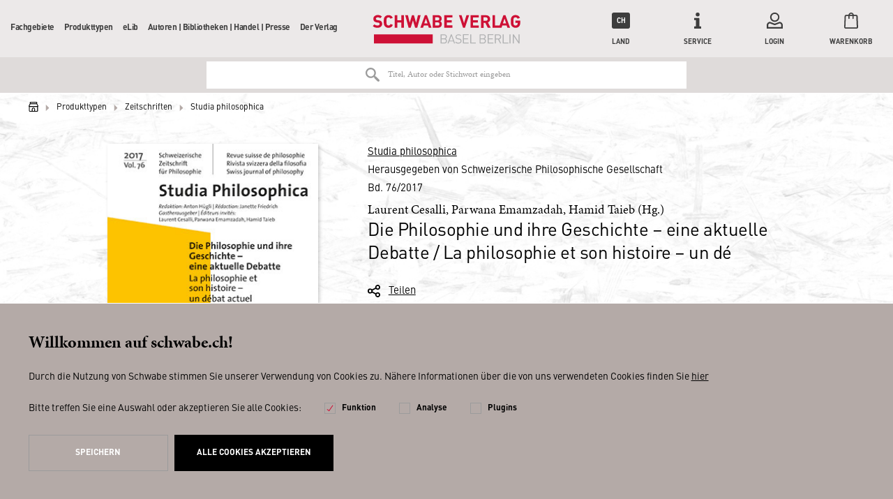

--- FILE ---
content_type: text/html; charset=UTF-8
request_url: https://schwabe.ch/die-philosophie-und-ihre-geschichte-eine-aktuelle-debatte/la-philosophie-et-son-histoire-un-debat-actuel-978-3-7965-3771-4
body_size: 18080
content:
<!DOCTYPE html>
<html lang="de" itemscope="itemscope" itemtype="http://schema.org/Organization">
<head>
<script type="text/javascript" src="/custom/plugins/PixEnhancedEcommerce/Resources/views/frontend/_public/src/js/cookie_management.js"></script>
<script type="text/javascript">
var all_declined = document.cookie.match('(^|;)\\s*' + "cookieDeclined" + '\\s*=\\s*([^;]+)');
var all_allowed = document.cookie.match('(^|;)\\s*' + "allowCookie" + '\\s*=\\s*([^;]+)');
var cookie_preferences = document.cookie.match('(^|;)\\s*' + "cookiePreferences" + '\\s*=\\s*([^;]+)');
var is_preference_set = false;
var use_cookie = 1;
use_cookie = 1;
if(cookie_preferences && JSON.stringify(cookie_preferences).indexOf("\\\"_ga\\\",\\\"active\\\":true") > 0) {
is_preference_set = true;
}
var _gat_cookie_name = "_gat_gtag_UA-17790073-2".replace(/-/g, "_");
if(!is_preference_set && (use_cookie === 1) && !all_allowed) {
deleteCookie(_gat_cookie_name);
deleteCookie("_ga");
deleteCookie("_gid");
}
</script>
<script async src="https://www.googletagmanager.com/gtag/js?id=UA-17790073-2"></script>
<script type="text/javascript">
function gtag() {
dataLayer.push(arguments);
}
window.dataLayer = window.dataLayer || [];
gtag('js', new Date());
var gtagConfig = { 'allow_display_features': true};
gtagConfig.anonymize_ip = true;
gtagConfig.custom_map = {"dimension1":"sub_shop","dimension2":"payment_method","dimension3":"shipping_method","dimension4":"customer_group","dimension5":"customer_country","dimension6":"customer_city","dimension7":"ecomm_prodid","dimension8":"ecomm_pagetype","dimension9":"ecomm_totalvalue","dimension10":"ecomm_category"};
gtagConfig.cookie_flags = "secure;samesite=none";
if((!all_declined && is_preference_set) || all_allowed || (use_cookie === 2)) {
gtag('config', 'UA-17790073-2', gtagConfig);
}
</script>
<meta charset="utf-8"><script>window.dataLayer = window.dataLayer || [];</script><script>window.dataLayer.push({"ecommerce":{"detail":{"actionField":{"list":"Studia philosophica"},"products":[{"name":"Die Philosophie und ihre Geschichte \u2013 eine aktuelle Debatte \/ La philosophie et son histoire \u2013 un d\u00e9","id":"9783796537714","price":68,"brand":"Schwabe","category":"Studia philosophica","variant":"(Gebundene Ausgabe)"}]},"currencyCode":"CHF"},"google_tag_params":{"ecomm_pagetype":"product","ecomm_prodid":9783796537714}});</script><!-- WbmTagManager -->
<script>
(function(w,d,s,l,i){w[l]=w[l]||[];w[l].push({'gtm.start':new Date().getTime(),event:'gtm.js'});var f=d.getElementsByTagName(s)[0],j=d.createElement(s),dl=l!='dataLayer'?'&l='+l:'';j.async=true;j.src='https://www.googletagmanager.com/gtm.js?id='+i+dl;f.parentNode.insertBefore(j,f);})(window,document,'script','dataLayer','GTM-WJ7M5XB');
</script>
<!-- End WbmTagManager -->
<meta name="author" content="" />
<meta name="robots" content="index,follow" />
<meta name="revisit-after" content="15 days" />
<meta name="keywords" content="Debatte; Geschichte; Philosophie; Schweiz; Philosophiegeschichte; Geschichte der Philosophie; Vergleichbarkeit der Philosophien; Epochen; Kontinuität; Inkommensurabilität; Strömungen; relativistische Position; kontinuistische Position; Vergleichbarkeit" />
<meta name="description" content="Seit dem Ende der 1980er-Jahre nimmt die Frage nach dem Verhältnis der Philosophie zu ihrer Geschichte einen zentralen Platz in den Diskussionen um d…" />
<meta property="og:type" content="product" />
<meta property="og:site_name" content="Schwabe" />
<meta property="og:url" content="https://schwabe.ch/die-philosophie-und-ihre-geschichte-eine-aktuelle-debatte/la-philosophie-et-son-histoire-un-debat-actuel-978-3-7965-3771-4" />
<meta property="og:title" content="Die Philosophie und ihre Geschichte – eine aktuelle Debatte / La philosophie et son histoire – un dé" />
<meta property="og:description" content="Seit dem Ende der 1980er-Jahre nimmt die Frage nach dem Verhältnis der Philosophie zu ihrer Geschichte einen zentralen Platz in den Diskussionen um…" />
<meta property="og:image" content="https://schwabe.ch/media/image/6f/f5/15/wc_10894SsbhuJm8txAAo.jpg" />
<meta property="product:brand" content="Schwabe" />
<meta property="product:price" content="68,00" />
<meta property="product:product_link" content="https://schwabe.ch/die-philosophie-und-ihre-geschichte-eine-aktuelle-debatte/la-philosophie-et-son-histoire-un-debat-actuel-978-3-7965-3771-4" />
<meta name="twitter:card" content="product" />
<meta name="twitter:site" content="Schwabe" />
<meta name="twitter:title" content="Die Philosophie und ihre Geschichte – eine aktuelle Debatte / La philosophie et son histoire – un dé" />
<meta name="twitter:description" content="Seit dem Ende der 1980er-Jahre nimmt die Frage nach dem Verhältnis der Philosophie zu ihrer Geschichte einen zentralen Platz in den Diskussionen um…" />
<meta name="twitter:image" content="https://schwabe.ch/media/image/6f/f5/15/wc_10894SsbhuJm8txAAo.jpg" />
<meta name="algolia-api-applicationid" content="Z6LWI1TQDM" />
<meta name="algolia-api-searchapikey" content="a851e4fd5465238c4f921cac15332a48" />
<meta name="algolia-api-index" content="NZZ_dev_v3_Article" />
<meta itemprop="brand" content="Schwabe" />
<meta itemprop="alternateName" content="Schwabe" />
<meta itemprop="url" content="https://schwabe.ch/" />
<meta name="viewport" content="width=device-width, initial-scale=1.0, user-scalable=no">
<meta name="mobile-web-app-capable" content="yes">
<meta name="apple-mobile-web-app-title" content="Schwabe">
<meta name="apple-mobile-web-app-capable" content="yes">
<meta name="apple-mobile-web-app-status-bar-style" content="default">
<link rel="apple-touch-icon" href="/themes/Frontend/Schwabe/frontend/_public/src/img/icons/touch-icon-60.png">
<link rel="apple-touch-icon" sizes="76x76" href="/themes/Frontend/Schwabe/frontend/_public/src/img/icons/touch-icon-76.png">
<link rel="apple-touch-icon" sizes="120x120" href="/themes/Frontend/Schwabe/frontend/_public/src/img/icons/touch-icon-120.png">
<link rel="apple-touch-icon" sizes="152x152" href="/themes/Frontend/Schwabe/frontend/_public/src/img/icons/touch-icon-152.png">
<link rel="shortcut icon" href="/themes/Frontend/Schwabe/frontend/_public/src/img/favicon.ico">
<meta name="msapplication-navbutton-color" content="#000000" />
<meta name="application-name" content="Schwabe" />
<meta name="msapplication-starturl" content="https://schwabe.ch/" />
<meta name="msapplication-window" content="width=1024;height=768" />
<meta name="msapplication-TileImage" content="/themes/Frontend/Schwabe/frontend/_public/src/img/icons/touch-icon-144.png">
<meta name="msapplication-TileColor" content="#2c333f">
<meta name="theme-color" content="#2c333f" />
<link rel="canonical" href="https://schwabe.ch/die-philosophie-und-ihre-geschichte-eine-aktuelle-debatte/la-philosophie-et-son-histoire-un-debat-actuel-978-3-7965-3771-4" />
<title itemprop="name">
Die Philosophie und ihre Geschichte – eine aktuelle Debatte / La philosophie et son histoire – un dé | Studia philosophica | Zeitschriften | Produkttypen | Schwabe</title>
<link rel="preload" href="/web/cache/1683274827_c841df87dca73ac02c33d78f2422ecec.css" as="style">
<link href="/web/cache/1683274827_c841df87dca73ac02c33d78f2422ecec.css" media="all" rel="stylesheet" type="text/css" />
<link rel="preload" href="/themes/Frontend/Schwabe/frontend/_public/src/css/fonts.css" as="style">
<link rel="stylesheet" href="/themes/Frontend/Schwabe/frontend/_public/src/css/fonts.css">
<!--[if lte IE 10 ]>
<link rel="stylesheet" href="/themes/Frontend/NZZ/frontend/_public/src/css/ie10.css">
<![endif]-->
<!--[if IE]>
<meta http-equiv="imagetoolbar" content="no">
<meta http-equiv="X-UA-Compatible" content="IE=edge,chrome=1">
<![endif]-->
<link rel="preload" href="/themes/Frontend/NZZ/frontend/_public/src/js/vendors/modernizer.js" as="script">
<script src="/themes/Frontend/NZZ/frontend/_public/src/js/vendors/modernizer.js" defer></script>
</head>
<body class="detail action-index " >
<span class="pix-google-tag-id is--hidden" data-pix-google-tag-id="UA-17790073-2"></span>
<span class="pix-google-conversion-id is--hidden" data-pix-google-conversion-id=""></span>
<span class="pix-google-exclude-ip is--hidden" data-pix-google-exclude-ip=""></span>
<span class="pix-google-exclude-backend-user" data-pix⁻google-exclude-backend-user=""></span>
<div class="page-wrap">
<noscript class="noscript-main">
<div class="alert warning" >
Um Schwabe in vollem Umfang nutzen zu k&ouml;nnen, empfehlen wir Ihnen Javascript in Ihrem Browser zu aktiveren.
</div>
<!-- WbmTagManager (noscript) -->
<iframe src="https://www.googletagmanager.com/ns.html?id=GTM-WJ7M5XB"
        height="0" width="0" style="display:none;visibility:hidden"></iframe>
<!-- End WbmTagManager (noscript) --></noscript>
<header class="header">
<div class="header-wrapper">
<button class="header-mobiletrigger" data-navigation-mobiletrigger>
<span></span>
<span></span>
Menü
</button>
<a href="https://schwabe.ch/" title="Schwabe - zur Startseite wechseln" class="header-logo">
<svg xmlns="http://www.w3.org/2000/svg" width="182" height="36" viewBox="0 0 182 36">
<path fill="#CE1136" d="M1.631 24.171h72.457v11.314H1.631zM6.095 16.114c-2.575 0-4.206-.6-5.666-2.057l-.086-.086 2.06-2.057.087.086c.858.857 2.06 1.286 3.605 1.286 1.202 0 2.576-.343 2.576-1.8 0-.515-.172-.943-.43-1.2-.257-.257-.6-.429-1.287-.515L5.15 9.514c-1.288-.171-2.318-.6-3.005-1.285-.772-.772-1.116-1.715-1.116-3.086C1.03 2.314 3.176.429 6.44.429c2.146 0 3.691.514 4.979 1.8l.086.085-2.06 1.972c-.945-.857-2.061-1.029-3.091-1.029-1.631 0-2.232.943-2.232 1.8 0 .429.171.772.429 1.029.343.257.773.514 1.374.6l1.802.257c1.374.171 2.232.6 2.92 1.2.772.771 1.201 1.886 1.201 3.257 0 2.829-2.318 4.714-5.752 4.714M38.546.6H35.37v6.257h-4.98V.6h-3.176v15.429h3.177V9.686h4.979v6.343h3.176zM55.888.6L53.57 9.943 50.908.6h-2.403l-2.747 9.257L43.525.6h-3.348l4.121 15.343v.086h2.661l2.748-9 2.66 9h2.662L59.15.77V.6zM80.269 13.371h-3.177V9.43h3.177c1.545 0 2.06 1.028 2.06 1.971.086 1.2-.772 1.971-2.06 1.971zM77.092 3.257h3.005c1.288 0 2.06.686 2.06 1.886 0 1.114-.772 1.886-2.06 1.886h-3.005V3.257zm6.267 4.886c.859-.514 1.717-1.629 1.717-3.172C85.076 2.314 83.274.6 80.27.6h-6.181v15.429h6.438c2.92 0 4.722-1.715 4.722-4.458.086-2.057-1.03-3-1.889-3.428zM98.383 13.114h-7.04V9.686h6.01V6.857h-6.01V3.43h7.04V.6H88.167v15.429h10.216zM22.063 11.4c-.257.943-.858 1.886-2.404 1.886-.772 0-1.373-.257-1.802-.772-.515-.6-.687-1.285-.687-4.2 0-2.914.172-3.6.687-4.2.429-.514 1.03-.771 1.802-.771 1.374 0 2.06.857 2.318 1.628l2.92-1.028c-.86-2.229-2.748-3.429-5.323-3.429-1.632 0-3.091.6-4.207 1.715-1.545 1.542-1.545 3.342-1.545 5.914v.428c0 2.572 0 4.372 1.545 5.915 1.116 1.114 2.49 1.714 4.207 1.714 2.66 0 4.635-1.371 5.408-3.686L22.063 11.4zM65.675 4.886l1.974 5.914h-4.035l2.06-5.914zM66.876.6h-2.489l-5.58 15.429h3.348l.944-2.658h5.237l.858 2.658h3.348L66.876.6zM115.553.6l-3.005 9.771L109.543.6h-3.262l5.065 15.429h2.404L118.815.686V.6zM130.748 13.2h-7.04V9.686h6.01V6.857h-6.01V3.43h7.04V.6h-10.216v15.429h10.216zM136.5 7.457v-4.2h2.919c1.288 0 2.232.857 2.232 2.143 0 1.2-.944 2.143-2.232 2.143H136.5v-.086zm5.237 8.572l3.691.085-3.434-6.6c1.717-.685 2.748-2.143 2.748-4.028 0-2.829-2.06-4.8-5.066-4.8h-6.095V16.2h3.177v-6.086h2.06l2.919 5.915zM157.018 16.029h1.717l.944-2.743h5.323l.944 2.743h3.262L163.542.6V.514h-2.49L156.418 13.2h-5.666V.514h-3.09V16.03h9.357zm3.348-5.229l2.06-5.914 1.975 5.914h-4.035zM180.283 14.4c1.03-1.114 1.46-2.4 1.46-4.714V7.37h-5.924v2.658h2.833v.514c0 .857-.258 1.457-.687 1.971a2.846 2.846 0 0 1-2.06.857c-.773 0-1.46-.257-1.889-.771-.515-.6-.687-1.286-.687-4.286 0-3 .172-3.6.687-4.285.43-.515 1.116-.772 1.889-.772 1.287 0 2.146.6 2.575 1.714l2.92-1.028c-.86-2.229-2.834-3.514-5.495-3.514-1.717 0-3.005.514-4.207 1.714-1.545 1.543-1.545 3.343-1.545 5.914v.6c0 2.486 0 4.286 1.545 5.743 1.116 1.114 2.576 1.714 4.207 1.714 1.803.086 3.262-.514 4.378-1.714"></path>
<path fill="#B1B2B3" d="M180.884 35.486V24.17h-1.202v9l-6.01-9h-1.115v11.315h1.201V26.4l6.01 9.086h1.116zm-11.16 0V24.17h-1.202v11.315h1.202zm-2.576 0V34.37h-5.752v-10.2h-1.202v11.315h6.954zm-10.216-8.143c0 1.371-.944 2.057-2.232 2.057h-3.005v-4.114h3.005c1.288-.086 2.232.685 2.232 2.057zm1.46 8.143l-2.662-5.143c1.46-.343 2.49-1.372 2.49-3 0-1.972-1.374-3.172-3.348-3.172h-4.379v11.315h1.202v-5.057h2.747l2.576 5.057h1.374zm-9.701 0V34.37h-5.838v-4.114h4.98v-1.114h-4.98v-4.029h5.838V24h-7.04v11.314h7.04v.172zm-10.388-3.172c0 1.286-.859 2.057-2.318 2.057h-3.09v-4.114h3.09c1.46 0 2.318.772 2.318 2.057zm-.172-5.143c0 1.372-.944 1.972-2.232 1.972h-3.005V25.2h3.005c1.288 0 2.232.6 2.232 1.971zm1.374 5.143c0-1.371-.773-2.314-1.803-2.657.944-.343 1.631-1.286 1.631-2.486 0-1.885-1.374-3-3.348-3h-4.293v11.315h4.379c2.06 0 3.434-1.115 3.434-3.172zm-12.363 3.172V34.37h-5.751v-10.2h-1.202v11.315h6.953zm-8.842 0V34.37h-5.838v-4.114h4.98v-1.114h-4.98v-4.029h5.838V24h-7.04v11.314h7.04v.172zm-8.757-3.172c0-.943-.343-1.714-.944-2.228-.515-.429-1.03-.6-2.06-.772l-1.202-.171c-.601-.086-1.202-.343-1.545-.6-.344-.343-.516-.772-.516-1.286 0-1.286.859-2.057 2.404-2.057 1.202 0 1.975.343 2.662.943l.772-.772c-.944-.857-1.889-1.2-3.348-1.2-2.232 0-3.606 1.286-3.606 3.172 0 .943.258 1.628.859 2.143.515.428 1.202.685 2.06.857l1.288.171c.858.086 1.116.257 1.46.515.343.342.515.857.515 1.371 0 1.286-1.03 2.057-2.662 2.057-1.288 0-2.146-.343-3.09-1.2l-.859.857c1.03 1.029 2.146 1.457 3.863 1.457 2.318 0 3.95-1.2 3.95-3.257zm-10.473-.428h-4.207l2.146-6 2.06 6zm2.49 3.6L97.438 24.17h-1.03l-4.207 11.315h1.288l.944-2.572h4.98l.944 2.572h1.201zM90.4 32.314c0 1.286-.86 2.057-2.319 2.057h-3.09v-4.114h3.09c1.374 0 2.318.772 2.318 2.057zm-.173-5.143c0 1.372-.944 1.972-2.232 1.972h-3.004V25.2h2.918c1.288 0 2.318.6 2.318 1.971zm1.374 5.143c0-1.371-.773-2.314-1.803-2.657.944-.343 1.631-1.286 1.631-2.486 0-1.885-1.373-3-3.348-3H83.79v11.315h4.378c2.06 0 3.434-1.115 3.434-3.172z"></path>
</svg>
</a>
<nav class="navigation">
<div class="navigation-wrapper">
<ul itemscope="itemscope" itemtype="http://schema.org/SiteNavigationElement">
<li itemprop="name" class="hassubcategory">
<a itemprop="url" href="https://schwabe.ch/fachgebiete/" title="Fachgebiete" data-navigation-increasedepth>
Fachgebiete
<svg xmlns="http://www.w3.org/2000/svg" viewBox="0 0 5.5 10.9">
<path d="M0 10.9l5.5-5.5L0 0V10.9z"></path>
</svg>
</a>
<ul>
<li class="navigation-mobile-header">
<a href="javascript:void(0);" data-navigation-decreasedepth>
<svg xmlns="http://www.w3.org/2000/svg" viewBox="0 0 5.5 10.9">
<path d="M5.5 0L0 5.5l5.5 5.5V0z"></path>
</svg>
</a>
<a href="https://schwabe.ch/fachgebiete/">
Fachgebiete
</a>
</li>
<li itemprop="name" >
<a itemprop="url" href="https://schwabe.ch/fachgebiete/philosophie/">
Philosophie
</a>
</li>
<li itemprop="name" >
<a itemprop="url" href="https://schwabe.ch/fachgebiete/altertum/">
Altertum
</a>
</li>
<li itemprop="name" >
<a itemprop="url" href="https://schwabe.ch/fachgebiete/geschichte/">
Geschichte
</a>
</li>
<li itemprop="name" >
<a itemprop="url" href="https://schwabe.ch/fachgebiete/literaturwissenschaft/">
Literaturwissenschaft
</a>
</li>
<li itemprop="name" class="hassubcategory">
<a itemprop="url" class="disabled" href="javascript:void(0);" data-navigation-increasedepth>
Weitere Geisteswissenschaften
<svg xmlns="http://www.w3.org/2000/svg" viewBox="0 0 5.5 10.9">
<path d="M0 10.9l5.5-5.5L0 0V10.9z"></path>
</svg>
</a>
<ul>
<li class="navigation-mobile-header">
<a href="javascript:void(0);" data-navigation-decreasedepth>
<svg xmlns="http://www.w3.org/2000/svg" viewBox="0 0 5.5 10.9">
<path d="M5.5 0L0 5.5l5.5 5.5V0z"></path>
</svg>
</a>
<a href="https://schwabe.ch/fachgebiete/weitere-geisteswissenschaften/">
Weitere Geisteswissenschaften
</a>
</li>
<li itemprop="name" >
<a itemprop="url" href="https://schwabe.ch/fachgebiete/weitere-geisteswissenschaften/theologie/">
Theologie
</a>
</li>
<li itemprop="name" >
<a itemprop="url" href="https://schwabe.ch/fachgebiete/weitere-geisteswissenschaften/musikwissenschaft/">
Musikwissenschaft
</a>
</li>
<li itemprop="name" >
<a itemprop="url" href="https://schwabe.ch/fachgebiete/weitere-geisteswissenschaften/kunstgeschichte/">
Kunstgeschichte
</a>
</li>
<li itemprop="name" >
<a itemprop="url" href="https://schwabe.ch/fachgebiete/weitere-geisteswissenschaften/gesellschaftswissenschaften/">
Gesellschaftswissenschaften
</a>
</li>
<li itemprop="name" >
<a itemprop="url" href="https://schwabe.ch/fachgebiete/weitere-geisteswissenschaften/psychologie/">
Psychologie
</a>
</li>
</ul>
</li>
<li itemprop="name" >
<a itemprop="url" href="https://schwabe.ch/fachgebiete/basilensia/">
Basilensia
</a>
</li>
</ul>
</li>
<li itemprop="name" class="hassubcategory">
<a itemprop="url" href="https://schwabe.ch/produkttypen/" title="Produkttypen" data-navigation-increasedepth>
Produkttypen
<svg xmlns="http://www.w3.org/2000/svg" viewBox="0 0 5.5 10.9">
<path d="M0 10.9l5.5-5.5L0 0V10.9z"></path>
</svg>
</a>
<ul>
<li class="navigation-mobile-header">
<a href="javascript:void(0);" data-navigation-decreasedepth>
<svg xmlns="http://www.w3.org/2000/svg" viewBox="0 0 5.5 10.9">
<path d="M5.5 0L0 5.5l5.5 5.5V0z"></path>
</svg>
</a>
<a href="https://schwabe.ch/produkttypen/">
Produkttypen
</a>
</li>
<li itemprop="name" >
<a itemprop="url" href="/?ebooklisting=1">
E-Books
</a>
</li>
<li itemprop="name" >
<a itemprop="url" href="https://schwabe.ch/produkttypen/buecher/">
Bücher
</a>
</li>
<li itemprop="name" >
<a itemprop="url" href="https://schwabe.ch/produkttypen/reihen/">
Reihen
</a>
</li>
<li itemprop="name" >
<a itemprop="url" href="https://schwabe.ch/produkttypen/editionen/">
Editionen
</a>
</li>
<li itemprop="name" >
<a itemprop="url" href="https://schwabe.ch/produkttypen/lexika/">
Lexika
</a>
</li>
<li itemprop="name" >
<a itemprop="url" href="https://schwabe.ch/datenbanken">
Datenbanken
</a>
</li>
<li itemprop="name" >
<a itemprop="url" href="https://schwabe.ch/produkttypen/zeitschriften/">
Zeitschriften
</a>
</li>
</ul>
</li>
<li itemprop="name" class="hassubcategory">
<a itemprop="url" href="https://schwabe.ch/elib/" title="eLib" data-navigation-increasedepth>
eLib
<svg xmlns="http://www.w3.org/2000/svg" viewBox="0 0 5.5 10.9">
<path d="M0 10.9l5.5-5.5L0 0V10.9z"></path>
</svg>
</a>
<ul>
<li class="navigation-mobile-header">
<a href="javascript:void(0);" data-navigation-decreasedepth>
<svg xmlns="http://www.w3.org/2000/svg" viewBox="0 0 5.5 10.9">
<path d="M5.5 0L0 5.5l5.5 5.5V0z"></path>
</svg>
</a>
<a href="https://schwabe.ch/elib/">
eLib
</a>
</li>
<li itemprop="name" >
<a itemprop="url" href="https://schwabe.ch/datenbanken">
Datenbanken
</a>
</li>
<li itemprop="name" >
<a itemprop="url" href="https://schwabeonline.ch/e-books" rel="nofollow noopener">
E-Books
</a>
</li>
<li itemprop="name" >
<a itemprop="url" href="https://schwabeonline.ch/zeitschriften" rel="nofollow noopener">
Digitale Zeitschriften
</a>
</li>
</ul>
</li>
<li itemprop="name" class="hassubcategory">
<a itemprop="url" href="https://schwabe.ch/autoren-bibliotheken-handel-presse/" title="Autoren | Bibliotheken | Handel | Presse" data-navigation-increasedepth>
Autoren | Bibliotheken | Handel | Presse
<svg xmlns="http://www.w3.org/2000/svg" viewBox="0 0 5.5 10.9">
<path d="M0 10.9l5.5-5.5L0 0V10.9z"></path>
</svg>
</a>
<ul>
<li class="navigation-mobile-header">
<a href="javascript:void(0);" data-navigation-decreasedepth>
<svg xmlns="http://www.w3.org/2000/svg" viewBox="0 0 5.5 10.9">
<path d="M5.5 0L0 5.5l5.5 5.5V0z"></path>
</svg>
</a>
<a href="https://schwabe.ch/autoren-bibliotheken-handel-presse/">
Autoren | Bibliotheken | Handel | Presse
</a>
</li>
<li itemprop="name" class="hassubcategory">
<a itemprop="url" class="disabled" href="javascript:void(0);" data-navigation-increasedepth>
AutorInnen
<svg xmlns="http://www.w3.org/2000/svg" viewBox="0 0 5.5 10.9">
<path d="M0 10.9l5.5-5.5L0 0V10.9z"></path>
</svg>
</a>
<ul>
<li class="navigation-mobile-header">
<a href="javascript:void(0);" data-navigation-decreasedepth>
<svg xmlns="http://www.w3.org/2000/svg" viewBox="0 0 5.5 10.9">
<path d="M5.5 0L0 5.5l5.5 5.5V0z"></path>
</svg>
</a>
<a href="/autoren">
AutorInnen
</a>
</li>
<li itemprop="name" >
<a itemprop="url" href="https://schwabe.ch/autoren-bibliotheken-handel-presse/autorinnen/verlagsleistungen/">
Verlagsleistungen
</a>
</li>
<li itemprop="name" >
<a itemprop="url" href="https://schwabe.ch/autoren-bibliotheken-handel-presse/autorinnen/programmbereiche/">
Programmbereiche
</a>
</li>
<li itemprop="name" >
<a itemprop="url" href="https://schwabe.ch/autoren-bibliotheken-handel-presse/autorinnen/marketing-presse/">
Marketing &amp; Presse
</a>
</li>
<li itemprop="name" >
<a itemprop="url" href="https://schwabe.ch/autoren-bibliotheken-handel-presse/autorinnen/vertrieb/">
Vertrieb
</a>
</li>
<li itemprop="name" >
<a itemprop="url" href="https://schwabe.ch/autoren-bibliotheken-handel-presse/autorinnen/open-access/">
Open Access
</a>
</li>
<li itemprop="name" >
<a itemprop="url" href="https://schwabe.ch/cat/index/sCategory/828">
eLibrary
</a>
</li>
<li itemprop="name" >
<a itemprop="url" href="https://schwabe.ch/autoren-bibliotheken-handel-presse/autorinnen/social-media/">
Social Media
</a>
</li>
</ul>
</li>
<li itemprop="name" class="hassubcategory">
<a itemprop="url" href="https://schwabe.ch/autoren-bibliotheken-handel-presse/bibliotheken-handel/" data-navigation-increasedepth>
Bibliotheken &amp; Handel
<svg xmlns="http://www.w3.org/2000/svg" viewBox="0 0 5.5 10.9">
<path d="M0 10.9l5.5-5.5L0 0V10.9z"></path>
</svg>
</a>
<ul>
<li class="navigation-mobile-header">
<a href="javascript:void(0);" data-navigation-decreasedepth>
<svg xmlns="http://www.w3.org/2000/svg" viewBox="0 0 5.5 10.9">
<path d="M5.5 0L0 5.5l5.5 5.5V0z"></path>
</svg>
</a>
<a href="https://schwabe.ch/autoren-bibliotheken-handel-presse/bibliotheken-handel/">
Bibliotheken &amp; Handel
</a>
</li>
<li itemprop="name" >
<a itemprop="url" href="https://schwabe.ch/vorschau">
Vorschauen
</a>
</li>
</ul>
</li>
<li itemprop="name" >
<a itemprop="url" href="https://schwabe.ch/autoren-bibliotheken-handel-presse/marketing-presse/">
Marketing &amp; Presse
</a>
</li>
</ul>
</li>
<li itemprop="name" class="hassubcategory">
<a itemprop="url" href="https://schwabe.ch/der-verlag" title="Der Verlag" data-navigation-increasedepth>
Der Verlag
<svg xmlns="http://www.w3.org/2000/svg" viewBox="0 0 5.5 10.9">
<path d="M0 10.9l5.5-5.5L0 0V10.9z"></path>
</svg>
</a>
<ul>
<li class="navigation-mobile-header">
<a href="javascript:void(0);" data-navigation-decreasedepth>
<svg xmlns="http://www.w3.org/2000/svg" viewBox="0 0 5.5 10.9">
<path d="M5.5 0L0 5.5l5.5 5.5V0z"></path>
</svg>
</a>
<a href="https://schwabe.ch/der-verlag">
Der Verlag
</a>
</li>
<li itemprop="name" >
<a itemprop="url" href="https://schwabe.ch/der-verlag">
Über uns
</a>
</li>
<li itemprop="name" >
<a itemprop="url" href="http://www.schwabe.ch/ansprechpartner">
Kontakt
</a>
</li>
<li itemprop="name" class="hassubcategory">
<a itemprop="url" href="https://schwabe.ch/conrad-steinmann.-nachklaenge" data-navigation-increasedepth>
Progammhighlights
<svg xmlns="http://www.w3.org/2000/svg" viewBox="0 0 5.5 10.9">
<path d="M0 10.9l5.5-5.5L0 0V10.9z"></path>
</svg>
</a>
<ul>
<li class="navigation-mobile-header">
<a href="javascript:void(0);" data-navigation-decreasedepth>
<svg xmlns="http://www.w3.org/2000/svg" viewBox="0 0 5.5 10.9">
<path d="M5.5 0L0 5.5l5.5 5.5V0z"></path>
</svg>
</a>
<a href="https://schwabe.ch/conrad-steinmann.-nachklaenge">
Progammhighlights
</a>
</li>
<li itemprop="name" >
<a itemprop="url" href="https://schwabe.ch/rainer-maria-rilke">
150 Jahre Rainer Maria Rilke
</a>
</li>
<li itemprop="name" >
<a itemprop="url" href="https://schwabe.ch/kriminalliteratur">
Manuel Bauer: Kriminalliteratur
</a>
</li>
<li itemprop="name" >
<a itemprop="url" href="https://schwabe.ch/Kulturtechnik-Kochen">
Kulturtechnik Kochen
</a>
</li>
<li itemprop="name" >
<a itemprop="url" href="https://schwabe.ch/grundbegriffe-des-20.-jahrhunderts">
Datenbank: Das 20. Jahrhundert in Grundbegriffen
</a>
</li>
<li itemprop="name" >
<a itemprop="url" href="https://schwabe.ch/rilke-brumof-briefwechsel">
Briefwechsel zwischen Rainer Maria Rilke und Agnes Therese Brumof
</a>
</li>
<li itemprop="name" >
<a itemprop="url" href="http://www.schwabe.ch/erasmus-von-rotterdam">
Erasmus von Rotterdam
</a>
</li>
<li itemprop="name" >
<a itemprop="url" href="https://schwabe.ch/sprengs-glossar">
Johann Jakob Spreng, Allgemeines deutsches Glossarium
</a>
</li>
<li itemprop="name" >
<a itemprop="url" href="https://schwabe.ch/heuristiques">
Nouvelle collection: Heuristiques
</a>
</li>
<li itemprop="name" >
<a itemprop="url" href="https://schwabe.ch/neue-reihe-medical-humanities">
Neue Reihe: Medical Humanities
</a>
</li>
<li itemprop="name" >
<a itemprop="url" href="https://schwabe.ch/neue-reihe-ciam">
Neue Reihe: CIAM
</a>
</li>
<li itemprop="name" >
<a itemprop="url" href="https://schwabe.ch/neue-reihe-antike-nach-der-antike/antiquity-after-antiquity">
Reihe: Antike nach der Antike / Antiquity after Antiquity
</a>
</li>
<li itemprop="name" >
<a itemprop="url" href="https://schwabe.ch/signaturen-der-moderne">
Reihe: Signaturen der Moderne
</a>
</li>
<li itemprop="name" >
<a itemprop="url" href="https://schwabe.ch/kwa">
Kritische Walser Ausgabe (KWA)
</a>
</li>
<li itemprop="name" >
<a itemprop="url" href="https://schwabe.ch/jacob-burckhardt">
Zu Jacob Burckhardt
</a>
</li>
<li itemprop="name" >
<a itemprop="url" href="https://schwabe.ch/heinrich-woelfflin-gesammelte-werke-hwgw">
Heinrich Wölfflin Gesammelte Werke
</a>
</li>
<li itemprop="name" >
<a itemprop="url" href="https://schwabe.ch/deutsche-versnovellistik-dvn">
Deutsche Versnovellistik des 13. bis 15. Jahrhunderts
</a>
</li>
<li itemprop="name" >
<a itemprop="url" href="https://schwabe.ch/produkttypen/lexika/historisches-woerterbuch-der-philosophie/">
Historisches Wörterbuch der Philosophie
</a>
</li>
<li itemprop="name" >
<a itemprop="url" href="https://schwabe.ch/produkttypen/reihen/grundriss-der-geschichte-der-philosophie/">
Grundriss der Geschichte der Philosophie
</a>
</li>
<li itemprop="name" >
<a itemprop="url" href="https://schwabe.ch/produkttypen/lexika/augustinus-lexikon/">
Augustinus-Lexikon
</a>
</li>
<li itemprop="name" >
<a itemprop="url" href="https://schwabe.ch/general-sutter-zum-umgang-mit-denkmaelern">
Schweizerische Zeitschrift für Geschichte, Zum Umgang mit Denkmälern
</a>
</li>
</ul>
</li>
</ul>
</li>
</ul>
<div class="navigation-mobile-currency">
<form method="post">
<div class="navigation-mobile-currency-text">
Land:
</div>
<div class="navigation-mobile-currency-controls">
<div class="radiobox">
<label>
<input type="radio" name="customer_group_selection" value="CHFCH" checked                                               data-auto-submit>
<span>CH</span>
</label>
</div>
<div class="radiobox">
<label>
<input type="radio" name="customer_group_selection" value="EURDE" data-auto-submit>
<span>DE</span>
</label>
</div>
<div class="radiobox">
<label>
<input type="radio" name="customer_group_selection" value="EURAT" data-auto-submit>
<span>AT</span>
</label>
</div>
<div class="radiobox">
<label>
<input type="radio" name="customer_group_selection" value="EURAN" data-auto-submit>
<span>Andere</span>
</label>
</div>
</div>
</form>
</div>
</div>
</nav>
<ul class="header-metabar">
<li class="header-metabar-currency">
<a href="javascript:void(0);" data-pop-trigger>
<span>
<span class="header-metabar-currency-icon">
CH                                                                                                                                                                                                                                                                        </span>
Land
</span>
</a>
<ul>
<li>
<form method="post">
<input type="hidden" value="CHFCH" name="customer_group_selection">
<button type="submit" class="button link">CH</button>
</form>
</li>
<li>
<form method="post">
<input type="hidden" value="EURDE" name="customer_group_selection">
<button type="submit" class="button link">DE</button>
</form>
</li>
<li>
<form method="post">
<input type="hidden" value="EURAT" name="customer_group_selection">
<button type="submit" class="button link">AT</button>
</form>
</li>
<li>
<form method="post">
<input type="hidden" value="EURAN" name="customer_group_selection">
<button type="submit" class="button link">Andere</button>
</form>
</li>
</ul>
</li>
<li>
<a href="javascript:void(0);" data-pop-trigger>
<span>
<svg xmlns="http://www.w3.org/2000/svg" viewBox="0 0 9 21">
<path d="M9 18.7c0-0.4-0.3-0.6-0.7-0.6H6.7V8c0-0.5-0.5-1-1-1H0v2.9h2.2V18H0.7C0.3 18 0 18.3 0 18.7V21h9L9 18.7 9 18.7z"></path>
<circle class="st0" cx="4.5" cy="2.5" r="2.5"></circle>
</svg>
Service
</span>
</a>
<ul>
<li>
<a href="https://schwabe.ch/ansprechpartner" title="Ansprechpartner" >
Ansprechpartner
</a>
</li>
<li>
<a href="https://schwabe.ch/elibrary" title="eLibrary" >
eLibrary
</a>
</li>
<li>
<a href="https://schwabe.ch/newsletter" title="Newsletter" target="_parent">
Newsletter
</a>
</li>
<li>
<a href="https://schwabe.ch/open-access-policy" title="Open Access Policy" >
Open Access Policy
</a>
</li>
<li>
<a href="/rechte-lizenzen" title="Rechte &amp; Lizenzen" >
Rechte & Lizenzen
</a>
</li>
<li>
<a href="/veranstaltungen" title="Veranstaltungen" >
Veranstaltungen
</a>
</li>
<li>
<a href="https://schwabe.ch/vorschau" title="Vorschau" target="_parent">
Vorschau
</a>
</li>
</ul>
</li>
    
        <li>
            <a href="javascript:void(0);" data-offcanvas-trigger="login">
                    <span>
                        
    <svg xmlns="http://www.w3.org/2000/svg" viewBox="0 0 19 19">
        <path d="M9.5 11c3 0 5.5-2.4 5.5-5.5 0-3-2.4-5.5-5.5-5.5S4 2.4 4 5.5c0 0 0 0 0 0C4 8.5 6.4 11 9.5 11zM9.5 1.6c2.1 0 3.9 1.7 3.9 3.8s-1.7 3.9-3.8 3.9c-2.1 0-3.9-1.7-3.9-3.8 0 0 0 0 0 0C5.6 3.4 7.3 1.6 9.5 1.6z"></path>
        <path d="M3.7 12.8l5.2 2L9.5 15l0.6-0.2 5.2-2c1.1 0.1 1.9 1.1 1.9 2.2v2.2H1.8V15C1.8 13.9 2.6 13 3.7 12.8L3.7 12.8zM15.1 11l-5.6 2.1L3.9 11C1.8 11 0 12.8 0 15v4h19v-4C19 12.8 17.2 11 15.1 11z"></path>
    </svg>

                                                    Login
                                            </span>
            </a>
                    </li>
    




    <li>
        <a href="javascript:void(0);" data-offcanvas-trigger="cart">
            <span>
                
    <svg xmlns="http://www.w3.org/2000/svg" viewBox="0 0 19 21">
        <path d="M19 19L18.4 4.9c0-1-0.9-1.9-2-1.9h-3.3c-0.3-1.7-1.8-3-3.6-3S6.2 1.3 5.9 3H2.6c-1.1 0-2 0.8-2 1.9L0 19v0C0 20.1 0.9 21 2 21h15C18.1 21 19 20.1 19 19 19 19.1 19 19.1 19 19zM9.5 1.6c0.9 0 1.6 0.6 1.9 1.4H7.6C7.9 2.2 8.6 1.6 9.5 1.6L9.5 1.6zM17 19.4H2c-0.2 0-0.3-0.1-0.3-0.3L2.3 4.9v0c0-0.2 0.1-0.3 0.3-0.3h3.2v3c0 0.5 0.4 0.8 0.8 0.8 0.5 0 0.8-0.4 0.8-0.8v-3h3.9v3c0 0.5 0.4 0.8 0.8 0.8 0.5 0 0.8-0.4 0.8-0.8v-3h3.3c0.2 0 0.3 0.1 0.3 0.3v0l0.6 14.2C17.3 19.3 17.2 19.4 17 19.4L17 19.4z"></path>
    </svg>

                Warenkorb
            </span>
        </a>
    </li>




</ul>
<div class="searchbox" data-search-box>
<div id="algoliaGlobalSearch" data-config='{"priceFacet":{"attributeName":"prices.*.price","humanReadableName":"Preis","type":"range","ignoreAsFacet":true},"facets":[{"attributeName":"mainDetail.attribute.attr14","humanReadableName":"Lieferbarkeit","type":"multipleSelect","valueToHumanReadableNameMap":{"20":"Vorbestellen","21":"Lieferbar","31":"Vergriffen","40":"Nicht lieferbar","43":"Nicht bestellbar","99":"Nicht lieferbar"},"excludeFromShowing":{"99":true}},{"attributeName":"configuratorOptions.name","humanReadableName":"Ausgabeart","type":"multipleSelect","valueToHumanReadableNameMap":[],"excludeFromShowing":{"E-Book":true}}],"categoryIdAttributeName":"categories.id","replicatedSortings":[{"replicaIndexName":"Schwabe_production_Article_erscheinungstermin_asc","humanReadableName":"Erscheinungstermin aufsteigend"},{"replicaIndexName":"Schwabe_production_Article_CHFCH_price_asc","humanReadableName":"Preis aufsteigend","onlyIfCustomerGroupIs":"CHFCH"},{"replicaIndexName":"Schwabe_production_Article_CHFCH_price_desc","humanReadableName":"Preis absteigend","onlyIfCustomerGroupIs":"CHFCH"},{"replicaIndexName":"Schwabe_production_Article_EURAT_price_asc","humanReadableName":"Preis aufsteigend","onlyIfCustomerGroupIs":"EURAT"},{"replicaIndexName":"Schwabe_production_Article_EURAT_price_desc","humanReadableName":"Preis absteigend","onlyIfCustomerGroupIs":"EURAT"},{"replicaIndexName":"Schwabe_production_Article_EURDE_price_asc","humanReadableName":"Preis aufsteigend","onlyIfCustomerGroupIs":"EURDE"},{"replicaIndexName":"Schwabe_production_Article_EURDE_price_desc","humanReadableName":"Preis absteigend","onlyIfCustomerGroupIs":"EURDE"}],"indexName":"Schwabe_production_Article","applicationId":"JY59A9B60G","searchOnlyApiKey":"24db06b714b080453c3dada936431589","customerGroupKey":"CHFCH","shopName":"Schwabe","currency":"CHF"}'>
</div>
</div>
</div>
</header>
<main class="wrapper-main">
<div class="breadcrumb">
<div class="gridWrap">
<ul itemscope itemtype="http://schema.org/BreadcrumbList" class="w24">
<li itemprop="itemListElement" itemscope itemtype="http://schema.org/ListItem">
<a itemtype="http://schema.org/Thing" itemprop="item" href="/">
<svg xmlns="http://www.w3.org/2000/svg" viewBox="0 0 14 14">
<path d="M14 5.9c0-0.1 0-0.2-0.1-0.3l-1.7-3.1v-2C12.3 0.2 12 0 11.7 0H2.3C2 0 1.7 0.2 1.7 0.5v2L0.1 5.7C0 5.8 0 5.8 0 5.9 0 6.4 0.2 6.8 0.6 7v5.7c0 0.7 0.6 1.3 1.3 1.3h10.3c0.7 0 1.3-0.6 1.3-1.3V7C13.8 6.8 14 6.4 14 5.9zM11.2 1.1v1H2.8v-1H11.2zM2.6 3.2h8.8L12.9 6c0 0-0.1 0.1-0.1 0.1l-11.5 0c-0.1 0-0.1 0-0.1-0.1L2.6 3.2 2.6 3.2zM8.1 12.9H5.8v-2.5c0-0.6 0.5-1.1 1.2-1.1 0.6 0 1.2 0.5 1.2 1.1C8.1 10.4 8.1 12.9 8.1 12.9zM12.2 12.9H9.2v-2.5c0-1.2-1-2.2-2.3-2.2 -1.2 0-2.3 1-2.3 2.2v2.5H1.8c-0.1 0-0.2-0.1-0.2-0.2V7.2h10.6v5.5C12.3 12.8 12.2 12.9 12.2 12.9L12.2 12.9z"></path>
</svg>
<meta itemprop="name" content="Home" />
</a>
<meta itemprop="position" content="1" />
<svg xmlns="http://www.w3.org/2000/svg" viewBox="0 0 10.9 5.5">
<path d="M10.9 5.5L5.5 0 0 5.5H10.9z"></path>
</svg>
</li>
<li itemprop="itemListElement" itemscope itemtype="http://schema.org/ListItem">
<a itemtype="http://schema.org/Thing" title="Produkttypen" itemprop="item" href="https://schwabe.ch/produkttypen/">
<link itemprop="url" href="https://schwabe.ch/produkttypen/" />
<span itemprop="name">Produkttypen</span>
</a>
<svg xmlns="http://www.w3.org/2000/svg" viewBox="0 0 10.9 5.5">
<path d="M10.9 5.5L5.5 0 0 5.5H10.9z"></path>
</svg>
<meta itemprop="position" content="0" />
</li>
<li itemprop="itemListElement" itemscope itemtype="http://schema.org/ListItem">
<a itemtype="http://schema.org/Thing" title="Zeitschriften" itemprop="item" href="https://schwabe.ch/produkttypen/zeitschriften/">
<link itemprop="url" href="https://schwabe.ch/produkttypen/zeitschriften/" />
<span itemprop="name">Zeitschriften</span>
</a>
<svg xmlns="http://www.w3.org/2000/svg" viewBox="0 0 10.9 5.5">
<path d="M10.9 5.5L5.5 0 0 5.5H10.9z"></path>
</svg>
<meta itemprop="position" content="1" />
</li>
<li itemprop="itemListElement" itemscope itemtype="http://schema.org/ListItem">
<a itemtype="http://schema.org/Thing" title="Studia philosophica" itemprop="item" href="https://schwabe.ch/produkttypen/zeitschriften/studia-philosophica/">
<link itemprop="url" href="https://schwabe.ch/produkttypen/zeitschriften/studia-philosophica/" />
<span itemprop="name">Studia philosophica</span>
</a>
<meta itemprop="position" content="2" />
</li>
</ul>
</div>
</div>
<div itemscope itemtype="http://schema.org/Product" data-js="variantselection">
<div class="gridWrap product-detail-panel">
<div class="w24 lw20 lw-left-2 product-detail-panel-wrapper">
<figure>
<picture>
<source media="(min-width: 1260px)" srcset="https://schwabe.ch/media/image/14/34/80/wc_10894SsbhuJm8txAAo_305x445.jpg, https://schwabe.ch/media/image/5e/2b/60/wc_10894SsbhuJm8txAAo_305x445@2x.jpg 2x">
<source media="(min-width: 1024px)" srcset="https://schwabe.ch/media/image/14/34/80/wc_10894SsbhuJm8txAAo_305x445.jpg, https://schwabe.ch/media/image/5e/2b/60/wc_10894SsbhuJm8txAAo_305x445@2x.jpg 2x">
<source srcset="https://schwabe.ch/media/image/71/70/6c/wc_10894SsbhuJm8txAAo_74x109.jpg, https://schwabe.ch/media/image/73/08/88/wc_10894SsbhuJm8txAAo_74x109@2x.jpg 2x">
<img src="https://schwabe.ch/media/image/14/34/80/wc_10894SsbhuJm8txAAo_305x445.jpg" alt="Die Philosophie und ihre Geschichte – eine aktuelle Debatte / La philosophie et son histoire – un dé" itemprop="image">
</picture>
</figure>
<div class="product-detail-panel-about " >
<a href="https://schwabe.ch/produkttypen/zeitschriften/studia-philosophica/">Studia philosophica</a>
<br>
Herausgegeben von
Schweizerische Philosophische Gesellschaft
<br>
Bd. 76/2017
<strong class="product-detail-panel-author">
Laurent Cesalli, Parwana Emamzadah, Hamid Taieb (Hg.)
</strong>
<h1 itemprop="name">
Die Philosophie und ihre Geschichte – eine aktuelle Debatte / La philosophie et son histoire – un dé
</h1>
<h2 itemprop="name">
</h2>
<ul class="product-detail-panel-interactions">
<li>
<a href="javascript:void(0);" data-js="modalbox" data-modalbox="modalbox-social">
<svg xmlns="http://www.w3.org/2000/svg" width="18" height="18" viewBox="0 0 18 18">
<path fill-rule="nonzero" d="M14.4 10.8a3.59 3.59 0 0 0-2.712 1.238L7.12 9.754a3.618 3.618 0 0 0 0-1.508l4.568-2.284A3.588 3.588 0 0 0 14.4 7.2a3.6 3.6 0 1 0-3.52-2.846L6.312 6.638A3.588 3.588 0 0 0 3.6 5.4a3.6 3.6 0 0 0 0 7.2 3.59 3.59 0 0 0 2.712-1.238l4.569 2.284A3.6 3.6 0 1 0 14.4 10.8zm0-9a1.8 1.8 0 1 1 0 3.6 1.8 1.8 0 0 1 0-3.6zm-10.8 9a1.8 1.8 0 1 1 0-3.6 1.8 1.8 0 0 1 0 3.6zm10.8 5.4a1.8 1.8 0 1 1 0-3.6 1.8 1.8 0 0 1 0 3.6z"></path>
</svg>
<span>Teilen</span>
</a>
<div class="modalbox" data-modalbox-name="modalbox-social">
<div>
<a href="javascript:void(0);" class="modalbox-close" data-modalbox-close>
schliessen
<svg xmlns="http://www.w3.org/2000/svg" width="10" height="10" viewBox="0 0 10 10">
<path d="M.194 7.718a.663.663 0 0 0 0 .937l1.15 1.15a.663.663 0 0 0 .938 0l1.254-1.253L5 7.088l1.464 1.464 1.254 1.254a.663.663 0 0 0 .937 0l1.15-1.15a.663.663 0 0 0 0-.938L8.67 6.581 7.088 5l1.464-1.464 1.254-1.254a.663.663 0 0 0 0-.938L8.656.194a.663.663 0 0 0-.938 0L6.581 1.332 5 2.912l-1.582-1.58L2.282.194a.663.663 0 0 0-.937 0l-1.15 1.15a.663.663 0 0 0 0 .938l1.253 1.254L2.912 5l-1.58 1.58L.194 7.719z"></path>
</svg>
</a>
<ul>
<li>
<a href="https://twitter.com/intent/tweet?url=https://schwabe.ch/die-philosophie-und-ihre-geschichte-eine-aktuelle-debatte/la-philosophie-et-son-histoire-un-debat-actuel-978-3-7965-3771-4?c=642&number=9783796537714" target="popup"
onclick="window.open('https://twitter.com/intent/tweet?url=https://schwabe.ch/die-philosophie-und-ihre-geschichte-eine-aktuelle-debatte/la-philosophie-et-son-histoire-un-debat-actuel-978-3-7965-3771-4?c=642&number=9783796537714','popup','width=500,height=300'); return false;" rel="nofollow noopener">
<div class="modalbox-social-twitter">
<svg xmlns="http://www.w3.org/2000/svg" viewBox="0 0 15 12">
<path d="M4.5,9.4a3.14,3.14,0,0,1-2.14-1,2.94,2.94,0,0,1-.69-1.17A3,3,0,0,0,3,7.24a3.07,3.07,0,0,1-2.41-3A3.37,3.37,0,0,0,2,4.59,3,3,0,0,1,.63,2.43,2.94,2.94,0,0,1,1,.55,8.86,8.86,0,0,0,7.37,3.72l0-.23c0-.08,0-.15,0-.23s0-.22,0-.33a2.66,2.66,0,0,1,.22-1.05A3,3,0,0,1,8.14.95a3,3,0,0,1,1.3-.8A3.9,3.9,0,0,1,10.07,0a2.94,2.94,0,0,1,1.52.21,3.3,3.3,0,0,1,.72.42,1.39,1.39,0,0,1,.23.21.21.21,0,0,0,.23.07A6.84,6.84,0,0,0,13.92.55l.67-.33a3,3,0,0,1-.49.93,3.53,3.53,0,0,1-.78.72A6.27,6.27,0,0,0,15,1.43,6,6,0,0,1,13.47,3c0,.24,0,.48,0,.71s0,.2,0,.3-.05.44-.08.66a7.36,7.36,0,0,1-.29,1.24,8.54,8.54,0,0,1-.57,1.39,9.2,9.2,0,0,1-.93,1.46,7.76,7.76,0,0,1-1,1.05c-.28.25-.59.47-.89.7a6.81,6.81,0,0,1-1.17.67,8.35,8.35,0,0,1-1.65.57c-.29.07-.58.11-.88.16l-.57,0c-.32,0-.64,0-1,0a6.29,6.29,0,0,1-.76-.06c-.35,0-.7-.1-1-.18a7.64,7.64,0,0,1-1-.29C1.33,11.34,1,11.17.63,11A6.19,6.19,0,0,1,0,10.64a6.77,6.77,0,0,0,2.38-.19A6.05,6.05,0,0,0,4.5,9.4"></path>
</svg>
</div>
<span>Twitter</span>
</a>
</li>
<li>
<a href="https://www.facebook.com/sharer/sharer.php?u=https://schwabe.ch/die-philosophie-und-ihre-geschichte-eine-aktuelle-debatte/la-philosophie-et-son-histoire-un-debat-actuel-978-3-7965-3771-4?c=642&number=9783796537714" target="popup"
onclick="window.open('https://www.facebook.com/sharer/sharer.php?u=https://schwabe.ch/die-philosophie-und-ihre-geschichte-eine-aktuelle-debatte/la-philosophie-et-son-histoire-un-debat-actuel-978-3-7965-3771-4?c=642&number=9783796537714','popup','width=500,height=300'); return false;" rel="nofollow noopener">
<div class="modalbox-social-facebook">
<svg xmlns="http://www.w3.org/2000/svg" viewBox="0 0 7 14.99" width="7" height="15px">
<path d="M14.8,14.91c-.06,0-.12,0-.12-.08,0-.54,0-1.09,0-1.63a.57.57,0,0,1,.47-.56,2.58,2.58,0,0,1,.43-.05h1.26c.1,0,.14,0,.14-.13,0-.77,0-1.54,0-2.31,0,0,0-.1,0-.14-.84,0-2,0-2.64,0a3.35,3.35,0,0,0-.91.2,2,2,0,0,0-1.19,1,3.41,3.41,0,0,0-.36,1.45c0,.69,0,1.39,0,2.08,0,.11,0,.14-.14.14h-1.6c-.1,0-.14,0-.14.13,0,.77,0,1.55,0,2.32,0,0,0,.08,0,.13h1.87V25h2.8s0-.09,0-.13V17.49h2L17,14.91Z" transform="translate(-10 -10)"></path>
</svg>
</div>
<span>Facebook</span>
</a>
</li>
<li>
<a href="http://pinterest.com/pin/create/link/?url=https://schwabe.ch/die-philosophie-und-ihre-geschichte-eine-aktuelle-debatte/la-philosophie-et-son-histoire-un-debat-actuel-978-3-7965-3771-4?c=642&number=9783796537714" target="popup"
onclick="window.open('http://pinterest.com/pin/create/link/?url=https://schwabe.ch/die-philosophie-und-ihre-geschichte-eine-aktuelle-debatte/la-philosophie-et-son-histoire-un-debat-actuel-978-3-7965-3771-4?c=642&number=9783796537714','popup','width=500,height=300'); return false;" rel="nofollow noopener">
<div class="modalbox-social-pinterest">
<svg xmlns="http://www.w3.org/2000/svg" viewBox="0 0 13 17">
<path d="M22.92,14.77a5.05,5.05,0,0,0-2.58-3.84,7,7,0,0,0-3.11-.9l-.13,0h-.88l-.71.09a6.58,6.58,0,0,0-4.11,2.28,5.7,5.7,0,0,0-1.33,2.91c0,.18,0,.36-.07.53v.9a1.43,1.43,0,0,1,0,.14,4.64,4.64,0,0,0,.25,1.21,2.65,2.65,0,0,0,2,1.75.11.11,0,0,0,.1,0,1.53,1.53,0,0,0,.17-1.4,4.38,4.38,0,0,0-.28-.54,2.53,2.53,0,0,1-.36-1A4.4,4.4,0,0,1,12.51,14a4.9,4.9,0,0,1,1.89-1.82,4.5,4.5,0,0,1,3.7-.45,3.42,3.42,0,0,1,2.43,2.62,6.72,6.72,0,0,1,0,2.86,5.48,5.48,0,0,1-1.08,2.45,2.25,2.25,0,0,1-2.52.86,1.17,1.17,0,0,1-.89-1.05,2.56,2.56,0,0,1,.08-1c.19-.71.41-1.42.61-2.14A4.6,4.6,0,0,0,17,15.08a1.26,1.26,0,0,0-.28-.88,1.46,1.46,0,0,0-2-.15,2.6,2.6,0,0,0-.86,1.42A3.41,3.41,0,0,0,14,17.94a.26.26,0,0,1,0,.16c-.07.32-.14.64-.21,1-.31,1.3-.65,2.59-.92,3.89a11.6,11.6,0,0,0-.18,3.57c0,.16,0,.32.06.49l.12-.09a5.18,5.18,0,0,0,1.46-2.06,15.19,15.19,0,0,0,.8-2.77c.06-.27.11-.54.16-.82l.11.06.67.46a3,3,0,0,0,1.72.57,4.32,4.32,0,0,0,3.44-1.53,6.93,6.93,0,0,0,1.61-3.61c0-.29.07-.58.11-.87v-.92C23,15.2,23,15,22.92,14.77Z" transform="translate(-10 -10)"></path>
</svg>
</div>
<span>Pinterest</span>
</a>
</li>
</ul>
</div>
</div>
</li>
</ul>
</div>
<meta itemprop="brand" content="Schwabe"/>
<meta itemprop="weight" content="55 kg"/>
<meta itemprop="height" content="0.2 cm"/>
<meta itemprop="width" content="16 cm"/>
<meta itemprop="depth" content="23.5 cm"/>
<meta itemprop="releaseDate" content="2018-02-14"/>
<div class="product-detail-panel-price">
<form method="post" action="https://schwabe.ch/die-philosophie-und-ihre-geschichte-eine-aktuelle-debatte/la-philosophie-et-son-histoire-un-debat-actuel-978-3-7965-3771-4?c=642">
<label class="product-detail-panel-option">
<input name="group[10]temp" value="15" data-variantselection-trigger data-variantselection-index="0" type="radio" checked="checked">
<span>
<img srcset="https://schwabe.ch/media/image/db/f1/8f/wc_10894SsbhuJm8txAAo_30x40.jpg, https://schwabe.ch/media/image/91/dd/51/wc_10894SsbhuJm8txAAo_30x40@2x.jpg 2x" alt="Gebundene Ausgabe" />
<span>
Print<br>
CHF&nbsp;68.00
</span>
</span>
</label>
<div class="selectbox showfirstoption showonlymobile" data-js="selectbox">
<label>
<select name="group[10]">
<option selected>Bitte wählen Sie eine Variante</option>
<option selected value="15">Gebundene Ausgabe (CHF&nbsp;68.00)</option>
</select>
</label>
</div>
</form>
<div itemprop="offers" itemscope itemtype="http://schema.org/Offer">
<meta itemprop="priceCurrency" content="CHF"/>
<div>
<link itemprop="availability" href="http://schema.org/LimitedAvailability"/>
<span class="bookdetails-intro-panel-status stock-green">
Lieferbar
</span>
<span class="bookdetails-intro-panel-price ">
<meta itemprop="price" content="68.00">
68.00&nbsp;CHF
</span>
</div>
<span class="product-detail-panel-info">
inkl. MwSt. <a title="Versandkosten" href="https://schwabe.ch/custom/index/sCustom/74">zzgl. Versandkosten</a>
</span>
</div>
<form name="sAddToBasket" method="post" data-js=articleaddtocart action="https://schwabe.ch/checkout/addArticle">
<input type="hidden" name="sActionIdentifier" value=""/>
<input type="hidden" name="sAddAccessories" value=""/>
<input type="hidden" name="sAdd" value="9783796537714"/>
<input type="hidden" name="sQuantity" value="1"/>
<button type="submit">
<span class="buy-btn--cart-add">In den</span> <span class="buy-btn--cart-text">Warenkorb</span>
</button>
</form>
</div>
</div>
</div>
<div class="gridWrap product-detail-tabs" data-js="tabcontent">
<nav class="product-detail-tabs-nav w23 w-left-1 lw18 lw-left-3" data-tabcontent-nav>
<ul>
<li>
<a class="active" href="javascript:void(0);" data-tabcontent-id="1">
Beschreibung
</a>
</li>
<li>
<a href="javascript:void(0);" data-tabcontent-id="10">
Bibliographische Angaben
</a>
</li>
</ul>
</nav>
<div class="w22 w-left-1 lw18 lw-left-3 product-detail-tabs-content" data-tabcontent-for="1">
<div class="product-detail-tabs-content-description">
<P>Seit dem Ende der 1980er-Jahre nimmt die Frage nach dem Verhältnis der Philosophie zu ihrer Geschichte einen zentralen Platz in den Diskussionen um das Wesen und die Methode der Philosophie ein. Beeinflusst durch Vertreter der kontinentalen Philosophie hat sich eine «relativistische» Position (Alain de Libera, Kurt Flasch) herausgebildet, die eine Inkommensurabilität der Theorien behauptet, die den verschiedenen historischen Epochen zugehören. Dem gegenüber steht eine eher «kontinuistische» Position (Claude Panaccio, Pascal Engel), die sich auf prominente Figuren der analytischen Philosophie stützt, etwa auf Peter Strawson, Donald Davidson oder Michael Dummett. Die Debatten um diese Standpunkte haben das Interesse der philosophischen Gemeinschaft an metaphilosophischen und methodologischen Fragen neu geweckt. Der Band 2017 der <I>Studia philosophica </I>stellt ausgewählte Beiträge des Symposiums der Schweizerischen Philosophischen Gesellschaft (Universität Genf, 2016) vor, das der Rolle der Geschichte der Philosophie in den aktuellen Debatten gewidmet war.</P>
<P>In fünf Themenkomplexen werden Reflexionen vorgestellt, die zwar nie infrage stellen, dass Geschichte für die Philosophie nötig ist. Sie zeigen aber divergierende Positionen auf, was die Frage des Nutzens der Philosophiegeschichte, des Verhältnisses zwischen ihr und der Philosophie sowie die vorgestellten philosophiehistorischen Praktiken betrifft. Im Hintergrund steht die Frage, ob es entdeckte und zu entdeckende philosophische Wahrheiten überhaupt gibt und die Philosophie in diesem Sinne eine Fortschrittsgeschichte kennt oder ob man sich mit der kulturellen und historischen Vielfalt der philosophischen Doktrinen zufriedengeben muss, deren Geschichten inkommensurabel bleiben. Was es heisst, dass die Sprache – Instrument und Gegenstand des Philosophierens – in ihrer Geschichtlichkeit unhintergehbar ist, wird dabei ebenso untersucht wie die Frage der historischen Kontingenz in den philosophischen Problemstellungen. Kontrovers diskutiert wird insbesondere, wie man die Geschichte der Philosophie in den Dienst aktueller Debatten stellen kann, ohne sie zu instrumentalisieren, und wie man mit Diskontinuität, verursacht durch historische Brüche, umgehen soll.</P>
</div>
</div>
<div class="w22 w-left-1 lw18 lw-left-3 product-detail-tabs-content" data-tabcontent-for="2">
</div>
<div class="w22 w-left-1 lw18 lw-left-3 product-detail-tabs-content" data-tabcontent-for="6">
</div>
<div class="w22 w-left-1 lw18 lw-left-3 product-detail-tabs-content" data-tabcontent-for="5">
<div class="events">
<div class="events-wrapper">
<h2>Bevorstehende Veranstaltungen</h2>
</div>
</div>
</div>
<div class="w22 w-left-1 lw18 lw-left-3 product-detail-tabs-content" data-tabcontent-for="3">
<ul class="product-detail-tabs-content-media">
</ul>
</div>
<div class="w22 w-left-1 lw18 lw-left-3 product-detail-tabs-content" data-tabcontent-for="10">
<div class="product-detail-tabs-content-description details">
<h2 class="h3">Bibliographische Angaben</h2>
<table>
<tr>
<th>Reihe</th>
<td>
<a href="https://schwabe.ch/produkttypen/zeitschriften/studia-philosophica/"
title="Studia philosophica">
Studia philosophica
</a>
</td>
</tr>
<tr>
<th>Seitenanzahl</th>
<td>
296 arabisch                                                                    </td>
</tr>
<tr>
<th>Format</th>
<td>23.5 x 16 cm</td>
</tr>
<tr>
<th>Bindung</th>
<td>Buch, Broschiert</td>
</tr>
<tr>
<th>ISBN</th>
<td>978-3-7965-3771-4</td>
</tr>
<tr>
<th>Erscheinungsdatum</th>
<td>14.02.2018</td>
</tr>
</table>
</div>
</div>
</div>
<div class="gridWrap product-detail-author">
<div class="w22 w-left-1 lw14 lw-left-5 product-detail-author-info">
<h2 class="h2">Autor/in</h2>
<p>
<P><STRONG>Die Herausgeber</STRONG></P><I>
<P>Laurent Cesalli, </I>geboren 1968, studierte Philosophie in Fribourg und Genf. Er unterrichtete an den Universitäten Freiburg i. Br., Lausanne, Fribourg, Lille und Cornell. Er war Chargé de recherche am CNRS (2011–2014) und ist seit 2014 Professor für mittelalterliche Philosophie an der Universität Genf.</P><I>
<P>Hamid Taiebr, </I>geboren 1981, verteidigte seine Doktorarbeit in Philosophie an der Universität Lausanne in Cotutelle und an der École pratique des hautes études in Paris. Er ist derzeit Postdoktorand an den Universitäten Genf und Salzburg.</P><I>
<P>Parwana Emamzadah, </I>geboren 1987, studierte Theologie und Philosophie an der Universität Genf und an der École pratique des hautes études in Paris. Sie ist derzeit Doktorandin und wissenschaftliche Assistentin am Lehrstuhl für mittelalterliche Philosophie der Universität Genf.</P><B>
<P></P>
<P>Die Redaktion</P></B><I>
<P>Janette Friedrich, </I>geboren 1961, studierte Philosophie in Rostow am Don (Russland) und promovierte an der HU Berlin. Nach mehrjährigen Forschungsaufenthalten in Paris ist sie gegenwärtig Maître d’enseignement et de recherche an der Universität Genf.</P><I>
<P>Anton Hügli, </I>geboren 1939, studierte Philosophie, Psychologie, Germanistik/Nordistik und Mathematik in Basel und Kopenhagen. Er war bis 2005 Professor für Philosophie und Pädagogik an der Universität Basel.</P>
</p>
</div>
</div>
</div>
</main>
<div id="globalSearchResultsPortal"></div>
<div data-js="filter"></div>
<footer class="footer" data-js="equalheight" data-equalheight-option-breakpoint="xxxlw" data-equalheight-option-mobile="false">
<div class="gridWrap">
<div class="footer-navigation-content" data-js="accordion" data-equalheight-element>
<a href="javascript:void(0);" data-accordion-trigger>
<strong>Service</strong>
<svg xmlns="http://www.w3.org/2000/svg" viewBox="0 0 10.9 5.5">
<path d="M10.9 5.5L5.5 0 0 5.5H10.9z"></path>
</svg>
</a>
<ul data-accordion-content>
<li>
<a href="https://schwabe.ch/ansprechpartner" title="Ansprechpartner">
Ansprechpartner
</a>
</li>
<li>
<a href="https://schwabe.ch/elibrary" title="eLibrary">
eLibrary
</a>
</li>
<li>
<a href="https://schwabe.ch/newsletter" title="Newsletter" target="_parent">
Newsletter
</a>
</li>
<li>
<a href="https://schwabe.ch/open-access-policy" title="Open Access Policy">
Open Access Policy
</a>
</li>
<li>
<a href="/rechte-lizenzen" title="Rechte &amp; Lizenzen">
Rechte & Lizenzen
</a>
</li>
<li>
<a href="/veranstaltungen" title="Veranstaltungen">
Veranstaltungen
</a>
</li>
<li>
<a href="https://schwabe.ch/vorschau" title="Vorschau" target="_parent">
Vorschau
</a>
</li>
</ul>
</div>
<div class="footer-navigation-service" data-js="accordion" data-equalheight-element>
<a href="javascript:void(0);" data-accordion-trigger>
<strong>Weitere Informationen</strong>
<svg xmlns="http://www.w3.org/2000/svg" viewBox="0 0 10.9 5.5">
<path d="M10.9 5.5L5.5 0 0 5.5H10.9z"></path>
</svg>
</a>
<ul data-accordion-content>
<li>
<a href="https://schwabe.ch/custom/index/sCustom/74" title="AGB">
AGB
</a>
</li>
<li>
<a href="/schwabe-datenschutz" title="Datenschutz">
Datenschutz
</a>
</li>
<li>
<a href="/schwabe-impressum" title="Impressum" target="_parent">
Impressum
</a>
</li>
<li>
<a href="https://schwabe.ch/forms/index/sFid/6" title="Kontakt">
Kontakt
</a>
</li>
</ul>
</div>
<div class="footer-connect" data-equalheight-element>
<strong>Folgen Sie Schwabe:</strong>
<ul>
<li>
<a href="https://www.facebook.com/schwabeverlagbasel" target="_blank" rel="nofollow noopener">
<svg xmlns="http://www.w3.org/2000/svg" viewBox="0 0 9 20">
<path d="M9 0.5c0 0.1 0 0.1 0 0.2 0 1 0 2 0 3 0 0.1 0 0.2-0.2 0.2 -0.5 0-1.1 0-1.6 0 -0.2 0-0.4 0-0.5 0.1C6.3 3.9 6.1 4.2 6.1 4.6 6 5.3 6 6 6 6.7c0 0.1 0.1 0.1 0.2 0.1H9l-0.4 3.3H6v0.2c0 3.1 0 6.2 0 9.3 0 0.1 0 0.1 0 0.2H2.4c0-0.3 0-0.6 0-0.9v-8.8H0C0 10 0 10 0 9.9c0-1 0-2 0-3 0-0.1 0-0.2 0.2-0.2 0.7 0 1.4 0 2.1 0 0.1 0 0.2 0 0.2-0.2 0-0.9 0-1.8 0-2.7 0-0.6 0.2-1.3 0.5-1.9 0.3-0.6 0.9-1.1 1.5-1.3 0.4-0.1 0.7-0.2 1.2-0.3C6.4 0.5 7.9 0.5 9 0.5"></path>
</svg>
</a>
</li>
<li>
<a href="https://issuu.com/schwabeverlag" target="_blank" rel="nofollow noopener">
<svg xmlns="http://www.w3.org/2000/svg" viewBox="0 0 20 20">
<path d="M20 9.3c0-0.3 0-0.5-0.1-0.8 0-0.3-0.1-0.5-0.1-0.8 -0.1-0.3-0.2-0.7-0.3-1 -0.2-0.5-0.4-0.9-0.6-1.4 -0.2-0.4-0.5-0.8-0.7-1.2 -0.3-0.4-0.6-0.7-0.9-1.1 -0.5-0.5-1-0.9-1.5-1.3 -0.3-0.2-0.5-0.3-0.8-0.5 -0.4-0.2-0.8-0.4-1.2-0.6 -0.3-0.1-0.6-0.2-0.8-0.3 -0.3-0.1-0.6-0.2-1-0.2 -0.3-0.1-0.5-0.1-0.8-0.1C10.8 0 10.5 0 10.2 0 8.6 0 7.1 0 5.5 0L0.9 0c0 0 0 0 0 0C0.4 0 0 0.4 0 0.9V10c0 0.2 0 0.4 0 0.6 0 0.3 0 0.5 0.1 0.8 0 0.3 0.1 0.5 0.1 0.8 0.1 0.3 0.2 0.7 0.3 1 0.2 0.5 0.4 0.9 0.6 1.4 0.2 0.4 0.5 0.8 0.7 1.2 0.3 0.4 0.6 0.7 0.9 1.1 0.1 0.1 0.3 0.3 0.4 0.4 0.1 0.1 0.3 0.3 0.4 0.4 0.3 0.2 0.7 0.5 1 0.7 0.5 0.3 1.1 0.6 1.7 0.9 0.5 0.2 1 0.3 1.5 0.5 0.5 0.1 0.9 0.2 1.4 0.2 0.2 0 0.4 0 0.6 0 0.2 0 0.4 0 0.6 0 0.2 0 0.5 0 0.7 0 0.1 0 0.3 0 0.4 0 0.2 0 0.5-0.1 0.7-0.1 0.3-0.1 0.7-0.2 1-0.3 0.3-0.1 0.5-0.2 0.7-0.3 0.3-0.2 0.7-0.3 1-0.5 0.4-0.2 0.8-0.5 1.1-0.8 0.3-0.2 0.5-0.4 0.8-0.7 0.3-0.3 0.5-0.6 0.8-0.9 0.2-0.2 0.4-0.5 0.6-0.8 0.2-0.2 0.3-0.5 0.5-0.8 0.2-0.4 0.4-0.8 0.6-1.2 0.1-0.4 0.2-0.7 0.4-1.1 0.1-0.3 0.1-0.5 0.2-0.8 0-0.2 0.1-0.5 0.1-0.7 0-0.3 0.1-0.6 0.1-0.8C20 9.9 20 9.6 20 9.3zM14.6 15c-1.3 1.2-3 1.8-4.8 1.8 -1.9 0-3.6-0.8-4.9-2.2 -1.2-1.3-1.8-2.9-1.8-4.7 0-1.8 0.7-3.4 2-4.8 1.4-1.4 3-2 5-2 1.9 0 3.5 0.8 4.9 2.2 1.2 1.3 1.8 3 1.8 4.8C16.8 12.1 16 13.7 14.6 15z"></path>
<path d="M13.5 6.5c-0.9-0.9-2-1.4-3.3-1.5C8.9 4.9 7.6 5.4 6.6 6.3 5.5 7.3 5 8.6 5 9.9v0c0 1.4 0.4 2.6 1.3 3.5 0.9 1 2 1.5 3.3 1.6 1.5 0.1 2.8-0.4 3.9-1.5 0.9-0.9 1.4-2 1.5-3.2C15.1 8.8 14.6 7.5 13.5 6.5zM9.9 12.8C9.9 12.8 9.9 12.8 9.9 12.8c-1.5-0.1-2.7-1.4-2.6-2.9C7.3 8.4 8.5 7.2 10 7.2c0 0 0 0 0 0h0c0 0 0 0 0 0 0 0 0.1 0 0.1 0 1.5 0.1 2.7 1.4 2.6 2.9C12.7 11.7 11.4 12.8 9.9 12.8z"></path>
</svg>
</a>
</li>
<li>
<a href="https://www.instagram.com/schwabe_verlag/" target="_blank" rel="nofollow noopener">
<svg version="1.1" id="Ebene_1" xmlns="http://www.w3.org/2000/svg" xmlns:xlink="http://www.w3.org/1999/xlink" x="0px" y="0px"
viewBox="9 9 22 22" style="enable-background:new 0 0 20 20;" xml:space="preserve">
<path fill="#CE0D34;" transform="matrix(1.01619,0,0,1.01619,44,43.8384)" class="st1" d="M-23.6-34.3c-2.9,0-3.3,0-4.5,0.1
c-1.2,0.1-1.9,0.2-2.6,0.5c-0.7,0.3-1.3,0.6-1.9,1.2c-0.6,0.6-1,1.2-1.2,1.9c-0.3,0.7-0.5,1.5-0.5,2.6c-0.1,1.2-0.1,1.5-0.1,4.5
c0,2.9,0,3.3,0.1,4.5c0.1,1.2,0.2,1.9,0.5,2.6c0.3,0.7,0.6,1.3,1.2,1.9c0.6,0.6,1.2,1,1.9,1.2c0.7,0.3,1.5,0.5,2.6,0.5
c1.2,0.1,1.5,0.1,4.5,0.1c2.9,0,3.3,0,4.5-0.1c1.2-0.1,1.9-0.2,2.6-0.5c0.7-0.3,1.3-0.6,1.9-1.2c0.6-0.6,1-1.2,1.2-1.9
c0.3-0.7,0.5-1.5,0.5-2.6c0.1-1.2,0.1-1.5,0.1-4.5c0-2.9,0-3.3-0.1-4.5c-0.1-1.2-0.2-1.9-0.5-2.6c-0.3-0.7-0.6-1.3-1.2-1.9
c-0.6-0.6-1.2-1-1.9-1.2c-0.7-0.3-1.5-0.5-2.6-0.5C-20.3-34.3-20.7-34.3-23.6-34.3z M-23.6-32.3c2.9,0,3.2,0,4.4,0.1
c1.1,0,1.6,0.2,2,0.4c0.5,0.2,0.9,0.4,1.2,0.8c0.4,0.4,0.6,0.7,0.8,1.2c0.1,0.4,0.3,1,0.4,2c0.1,1.1,0.1,1.5,0.1,4.4
c0,2.9,0,3.2-0.1,4.4c0,1.1-0.2,1.6-0.4,2c-0.2,0.5-0.4,0.9-0.8,1.2c-0.4,0.4-0.7,0.6-1.2,0.8c-0.4,0.1-1,0.3-2,0.4
c-1.1,0.1-1.5,0.1-4.4,0.1c-2.9,0-3.2,0-4.4-0.1c-1.1,0-1.6-0.2-2-0.4c-0.5-0.2-0.9-0.4-1.2-0.8c-0.4-0.4-0.6-0.7-0.8-1.2
c-0.1-0.4-0.3-1-0.4-2c-0.1-1.1-0.1-1.5-0.1-4.4c0-2.9,0-3.2,0.1-4.4c0-1.1,0.2-1.6,0.4-2c0.2-0.5,0.4-0.9,0.8-1.2
c0.4-0.4,0.7-0.6,1.2-0.8c0.4-0.1,1-0.3,2-0.4C-26.9-32.3-26.5-32.3-23.6-32.3z M-23.6-19.9c-2,0-3.6-1.6-3.6-3.6
c0-2,1.6-3.6,3.6-3.6c2,0,3.6,1.6,3.6,3.6C-20-21.5-21.6-19.9-23.6-19.9z M-23.6-29c-3.1,0-5.6,2.5-5.6,5.6c0,3.1,2.5,5.6,5.6,5.6
c3.1,0,5.6-2.5,5.6-5.6C-18.1-26.5-20.5-29-23.6-29z M-16.5-29.2c0,0.7-0.6,1.3-1.3,1.3c-0.7,0-1.3-0.6-1.3-1.3s0.6-1.3,1.3-1.3
C-17.1-30.5-16.5-30-16.5-29.2z"/>
</svg>
</a>
</li>
</ul>
</div>
<div class="footer-payments" data-equalheight-element>
<strong>Zahlungsarten</strong>
<ul>
<li>
​<picture>
<source srcset="/themes/Frontend/NZZ/frontend/_public/src/img/payments/pp.png 1x, /themes/Frontend/NZZ/frontend/_public/src/img/payments/pp@2x.png 2x, /themes/Frontend/NZZ/frontend/_public/src/img/payments/pp@3x.png 3x">
<img src="/themes/Frontend/NZZ/frontend/_public/src/img/payments/pp.png" alt="Paypal">
</picture>
</li>
<li>
​<picture>
<source srcset="/themes/Frontend/NZZ/frontend/_public/src/img/payments/visa.png 1x, /themes/Frontend/NZZ/frontend/_public/src/img/payments/visa@2x.png 2x, /themes/Frontend/NZZ/frontend/_public/src/img/payments/visa@3x.png 3x">
<img src="/themes/Frontend/NZZ/frontend/_public/src/img/payments/visa.png" alt="Visa">
</picture>
</li>
<li>
​<picture>
<source srcset="/themes/Frontend/NZZ/frontend/_public/src/img/payments/pf.png 1x, /themes/Frontend/NZZ/frontend/_public/src/img/payments/pf@2x.png 2x, /themes/Frontend/NZZ/frontend/_public/src/img/payments/pf@3x.png 3x">
<img src="/themes/Frontend/NZZ/frontend/_public/src/img/payments/pf.png" alt="Postfinance">
</picture>
</li>
<li>
​<picture>
<source srcset="/themes/Frontend/NZZ/frontend/_public/src/img/payments/mc.png 1x, /themes/Frontend/NZZ/frontend/_public/src/img/payments/mc@2x.png 2x, /themes/Frontend/NZZ/frontend/_public/src/img/payments/mc@3x.png 3x">
<img src="/themes/Frontend/NZZ/frontend/_public/src/img/payments/mc.png" alt="Mastercard">
</picture>
</li>
<li>
​<picture>
<source srcset="/themes/Frontend/NZZ/frontend/_public/src/img/payments/pfc.png 1x, /themes/Frontend/NZZ/frontend/_public/src/img/payments/pfc@2x.png 2x, /themes/Frontend/NZZ/frontend/_public/src/img/payments/pfc@3x.png 3x">
<img src="/themes/Frontend/NZZ/frontend/_public/src/img/payments/pfc.png" alt="Postfinance Card">
</picture>
</li>
<li>
​<picture>
<source srcset="/themes/Frontend/NZZ/frontend/_public/src/img/payments/rg.png 1x, /themes/Frontend/NZZ/frontend/_public/src/img/payments/rg@2x.png 2x, /themes/Frontend/NZZ/frontend/_public/src/img/payments/rg@3x.png 3x">
<img src="/themes/Frontend/NZZ/frontend/_public/src/img/payments/rg.png" alt="Rechnung">
</picture>
</li>
</ul>
</div>
</div>
</footer>
<div class="offcanvas">
<div class="offcanvas-wrapper">
<div class="offcanvas-cart">
<header>
<a href="javascript:void(0)" class="offcanvas-close" data-offcanvas-close>
schliessen
<svg xmlns="http://www.w3.org/2000/svg" viewBox="0 0 10 10">
<path d="M0.2 7.7c-0.3 0.3-0.3 0.7 0 0.9l1.1 1.1c0.3 0.3 0.7 0.3 0.9 0 0 0 0 0 0 0l1.3-1.3L5 7.1l1.5 1.5 1.3 1.3c0.3 0.3 0.7 0.3 0.9 0l1.1-1.1c0.3-0.3 0.3-0.7 0-0.9 0 0 0 0 0 0L8.7 6.6 7.1 5l1.5-1.5 1.3-1.3c0.3-0.3 0.3-0.7 0-0.9 0 0 0 0 0 0L8.7 0.2C8.4-0.1 8-0.1 7.7 0.2c0 0 0 0 0 0L6.6 1.3 5 2.9 3.4 1.3 2.3 0.2C2-0.1 1.6-0.1 1.3 0.2L0.2 1.3c-0.3 0.3-0.3 0.7 0 0.9 0 0 0 0 0 0l1.3 1.3L2.9 5 1.3 6.6 0.2 7.7 0.2 7.7z"></path>
</svg>
</a>
</header>
<div class="offcanvas-content">
</div>
</div>
<div class="offcanvas-login">
<header>
<a href="javascript:void(0)" class="offcanvas-close" data-offcanvas-close>
schliessen
<svg xmlns="http://www.w3.org/2000/svg" viewBox="0 0 10 10">
<path d="M0.2 7.7c-0.3 0.3-0.3 0.7 0 0.9l1.1 1.1c0.3 0.3 0.7 0.3 0.9 0 0 0 0 0 0 0l1.3-1.3L5 7.1l1.5 1.5 1.3 1.3c0.3 0.3 0.7 0.3 0.9 0l1.1-1.1c0.3-0.3 0.3-0.7 0-0.9 0 0 0 0 0 0L8.7 6.6 7.1 5l1.5-1.5 1.3-1.3c0.3-0.3 0.3-0.7 0-0.9 0 0 0 0 0 0L8.7 0.2C8.4-0.1 8-0.1 7.7 0.2c0 0 0 0 0 0L6.6 1.3 5 2.9 3.4 1.3 2.3 0.2C2-0.1 1.6-0.1 1.3 0.2L0.2 1.3c-0.3 0.3-0.3 0.7 0 0.9 0 0 0 0 0 0l1.3 1.3L2.9 5 1.3 6.6 0.2 7.7 0.2 7.7z"></path>
</svg>
</a>
</header>
<div class="offcanvas-content">
<strong>Login</strong>
<form data-js="formvalidation" name="sLogin" method="post" action="https://schwabe.ch/login/login">
<div class="offcanvas-login-form">
<label>
<input name="email" type="email" tabindex="1" title="E-Mail-Adresse" placeholder="E-Mail-Adresse" data-validation-email>
</label>
<label>
<input name="password" type="password" tabindex="2" title="Passwort" placeholder="Passwort" data-validation-required>
</label>
<button type="submit">Login</button>
</div>
</form>
<div class="offcanvas-login-links">
<a href="https://schwabe.ch/login/password" class="offcanvas-login-link">Passwort vergessen?</a>
<a href="https://schwabe.ch/register?registration=1" class="button outlined">Jetzt registrieren</a>
</div>
</div>
</div>
</div>
</div>
<div class="cookiehint" data-js="cookiehint" style="display: none;">
<div class="gridWrap">
<div class="w24">
<p class="cookiehint-headline">
Willkommen auf schwabe.ch!
</p>
<p class="cookiehint-text">
Durch die Nutzung von Schwabe stimmen Sie unserer Verwendung von Cookies zu. Nähere Informationen über die von uns verwendeten Cookies finden Sie <a href="/datenschutz">hier</a>
</p>
<div class="cookiehint-options">
<span class="cookiehint-options-label">
Bitte treffen Sie eine Auswahl oder akzeptieren Sie alle Cookies:
</span>
<div class="checkbox">
<label>
<input type="checkbox" name="name" title="title" value="value" data-cookiehint-option="schwabe-function" checked disabled>
<span>Funktion</span>
</label>
</div>
<div class="checkbox">
<label>
<input type="checkbox" name="name" title="title" value="value" data-cookiehint-option="schwabe-analysis">
<span>Analyse</span>
</label>
</div>
<div class="checkbox">
<label>
<input type="checkbox" name="name" title="title" value="value" data-cookiehint-option="schwabe-plugin">
<span>Plugins</span>
</label>
</div>
</div>
<div class="cookiehint-actions">
<button data-cookiehint-save="selected">Speichern</button>
<button data-cookiehint-save="all">Alle Cookies akzeptieren</button>
</div>
</div>
</div>
</div>
</div>
<script type="text/javascript" id="footer--js-inline">
var timeNow = 1769195578;
var asyncCallbacks = [];
document.asyncReady = function (callback) {
asyncCallbacks.push(callback);
};
var controller = controller || {"vat_check_enabled":"","vat_check_required":"","register":"https:\/\/schwabe.ch\/register","checkout":"https:\/\/schwabe.ch\/checkout","ajax_search":"https:\/\/schwabe.ch\/ajax_search","ajax_cart":"https:\/\/schwabe.ch\/checkout\/ajaxCart","ajax_validate":"https:\/\/schwabe.ch\/register","ajax_add_article":"https:\/\/schwabe.ch\/checkout\/addArticle","ajax_listing":"\/widgets\/listing\/listingCount","ajax_cart_refresh":"https:\/\/schwabe.ch\/checkout\/ajaxAmount","ajax_address_selection":"https:\/\/schwabe.ch\/address\/ajaxSelection","ajax_address_editor":"https:\/\/schwabe.ch\/address\/ajaxEditor"};
var snippets = snippets || { "noCookiesNotice": "Es wurde festgestellt, dass Cookies in Ihrem Browser deaktiviert sind. Um Schwabe in vollem Umfang nutzen zu k\u00f6nnen, empfehlen wir Ihnen, Cookies in Ihrem Browser zu aktiveren." };
var themeConfig = themeConfig || {"offcanvasOverlayPage":null};
var lastSeenProductsConfig = lastSeenProductsConfig || {"baseUrl":"","shopId":2,"noPicture":"\/themes\/Frontend\/NZZ\/frontend\/_public\/src\/img\/no-picture.jpg","productLimit":"5","currentArticle":{"articleId":26308,"linkDetailsRewritten":"https:\/\/schwabe.ch\/die-philosophie-und-ihre-geschichte-eine-aktuelle-debatte\/la-philosophie-et-son-histoire-un-debat-actuel-978-3-7965-3771-4?c=642&number=9783796537714","articleName":"Die Philosophie und ihre Geschichte \u2013 eine aktuelle Debatte \/ La philosophie et son histoire \u2013 un d\u00e9 (Gebundene Ausgabe)","imageTitle":"","images":[{"source":"https:\/\/schwabe.ch\/media\/image\/db\/f1\/8f\/wc_10894SsbhuJm8txAAo_30x40.jpg","retinaSource":"https:\/\/schwabe.ch\/media\/image\/91\/dd\/51\/wc_10894SsbhuJm8txAAo_30x40@2x.jpg","sourceSet":"https:\/\/schwabe.ch\/media\/image\/db\/f1\/8f\/wc_10894SsbhuJm8txAAo_30x40.jpg, https:\/\/schwabe.ch\/media\/image\/91\/dd\/51\/wc_10894SsbhuJm8txAAo_30x40@2x.jpg 2x"},{"source":"https:\/\/schwabe.ch\/media\/image\/71\/70\/6c\/wc_10894SsbhuJm8txAAo_74x109.jpg","retinaSource":"https:\/\/schwabe.ch\/media\/image\/73\/08\/88\/wc_10894SsbhuJm8txAAo_74x109@2x.jpg","sourceSet":"https:\/\/schwabe.ch\/media\/image\/71\/70\/6c\/wc_10894SsbhuJm8txAAo_74x109.jpg, https:\/\/schwabe.ch\/media\/image\/73\/08\/88\/wc_10894SsbhuJm8txAAo_74x109@2x.jpg 2x"},{"source":"https:\/\/schwabe.ch\/media\/image\/99\/15\/a0\/wc_10894SsbhuJm8txAAo_195x325.jpg","retinaSource":"https:\/\/schwabe.ch\/media\/image\/16\/19\/b1\/wc_10894SsbhuJm8txAAo_195x325@2x.jpg","sourceSet":"https:\/\/schwabe.ch\/media\/image\/99\/15\/a0\/wc_10894SsbhuJm8txAAo_195x325.jpg, https:\/\/schwabe.ch\/media\/image\/16\/19\/b1\/wc_10894SsbhuJm8txAAo_195x325@2x.jpg 2x"},{"source":"https:\/\/schwabe.ch\/media\/image\/99\/15\/a0\/wc_10894SsbhuJm8txAAo_195x325.jpg","retinaSource":"https:\/\/schwabe.ch\/media\/image\/16\/19\/b1\/wc_10894SsbhuJm8txAAo_195x325@2x.jpg","sourceSet":"https:\/\/schwabe.ch\/media\/image\/99\/15\/a0\/wc_10894SsbhuJm8txAAo_195x325.jpg, https:\/\/schwabe.ch\/media\/image\/16\/19\/b1\/wc_10894SsbhuJm8txAAo_195x325@2x.jpg 2x"},{"source":"https:\/\/schwabe.ch\/media\/image\/14\/34\/80\/wc_10894SsbhuJm8txAAo_305x445.jpg","retinaSource":"https:\/\/schwabe.ch\/media\/image\/5e\/2b\/60\/wc_10894SsbhuJm8txAAo_305x445@2x.jpg","sourceSet":"https:\/\/schwabe.ch\/media\/image\/14\/34\/80\/wc_10894SsbhuJm8txAAo_305x445.jpg, https:\/\/schwabe.ch\/media\/image\/5e\/2b\/60\/wc_10894SsbhuJm8txAAo_305x445@2x.jpg 2x"},{"source":"https:\/\/schwabe.ch\/media\/image\/51\/05\/b6\/wc_10894SsbhuJm8txAAo_53x53.jpg","retinaSource":"https:\/\/schwabe.ch\/media\/image\/c3\/06\/9f\/wc_10894SsbhuJm8txAAo_53x53@2x.jpg","sourceSet":"https:\/\/schwabe.ch\/media\/image\/51\/05\/b6\/wc_10894SsbhuJm8txAAo_53x53.jpg, https:\/\/schwabe.ch\/media\/image\/c3\/06\/9f\/wc_10894SsbhuJm8txAAo_53x53@2x.jpg 2x"}]}};
var csrfConfig = csrfConfig || {"generateUrl":"\/csrftoken","basePath":"","shopId":2};
var statisticDevices = [
{ device: 'mobile', enter: 0, exit: 767 },
{ device: 'tablet', enter: 768, exit: 1259 },
{ device: 'desktop', enter: 1260, exit: 5160 }
];
var cookieRemoval = cookieRemoval || 0;
var themePath = themePath || {
'absolute': '/themes/Frontend/NZZ/frontend/_public/src/'
};
var lang = lang || {
'errorContact': 'Bitte füllen Sie alle rot markierten Felder aus.'
};
</script>
<script type="text/javascript">
var datePickerGlobalConfig = datePickerGlobalConfig || {
locale: {
weekdays: {
shorthand: ['So', 'Mo', 'Di', 'Mi', 'Do', 'Fr', 'Sa'],
longhand: ['Sonntag', 'Montag', 'Dienstag', 'Mittwoch', 'Donnerstag', 'Freitag', 'Samstag']
},
months: {
shorthand: ['Jan', 'Feb', 'Mär', 'Apr', 'Mai', 'Jun', 'Jul', 'Aug', 'Sep', 'Okt', 'Nov', 'Dez'],
longhand: ['Januar', 'Februar', 'März', 'April', 'Mai', 'Juni', 'Juli', 'August', 'September', 'Oktober', 'November', 'Dezember']
},
firstDayOfWeek: 1,
weekAbbreviation: 'KW',
rangeSeparator: ' bis ',
scrollTitle: 'Zum Wechseln scrollen',
toggleTitle: 'Zum Öffnen klicken',
daysInMonth: [31, 28, 31, 30, 31, 30, 31, 31, 30, 31, 30, 31]
},
dateFormat: 'Y-m-d',
timeFormat: ' H:i:S',
altFormat: 'j. F Y',
altTimeFormat: ' - H:i'
};
</script>
<script src="/themes/Frontend/NZZ/frontend/_public/src/js/vendors/jquery-3.3.1.min.js"></script>
<script src="/themes/Frontend/NZZ/frontend/_public/src/js/vendors/picturefill.js" async></script>
<script src="/web/cache/1683274827_c841df87dca73ac02c33d78f2422ecec.js" id="main-script"></script>
<script type="text/javascript">
/**
* Wrap the replacement code into a function to call it from the outside to replace the method when necessary
*/
var replaceAsyncReady = window.replaceAsyncReady = function() {
document.asyncReady = function (callback) {
if (typeof callback === 'function') {
window.setTimeout(callback.apply(document), 0);
}
};
};
document.getElementById('main-script').addEventListener('load', function() {
if (!asyncCallbacks) {
return false;
}
for (var i = 0; i < asyncCallbacks.length; i++) {
if (typeof asyncCallbacks[i] === 'function') {
asyncCallbacks[i].call(document);
}
}
replaceAsyncReady();
});
</script>
</body>
</html>